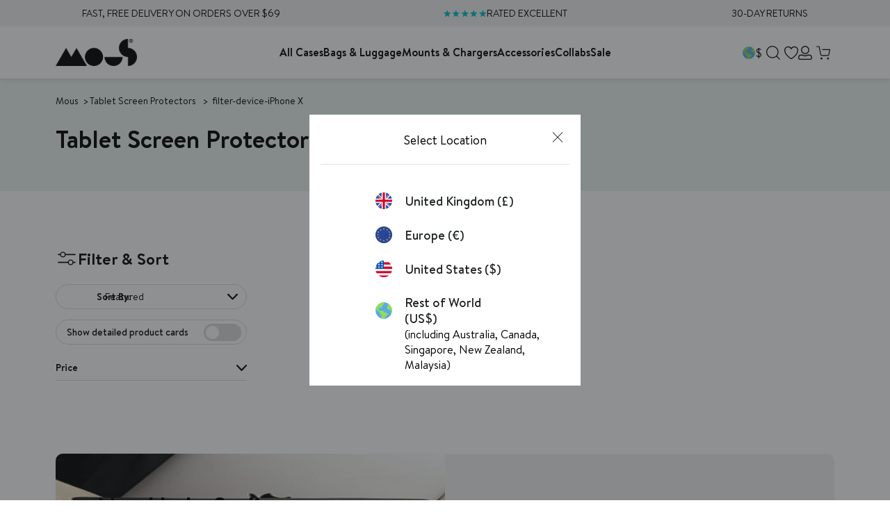

--- FILE ---
content_type: image/svg+xml
request_url: https://row.mous.co/cdn/shop/t/196/assets/Icon%20burger-menu.svg?v=171883063685632474801725529707
body_size: -778
content:
<svg xmlns="http://www.w3.org/2000/svg" width="22.618" height="19.5" viewBox="0 0 22.618 19.5">
  <g id="Icon_feather-menu" data-name="Icon feather-menu" transform="translate(-3.75 -8.25)">
    <path id="Path_6" data-name="Path 6" d="M4.5,18H18.768" fill="none" stroke="#343434" stroke-linecap="round" stroke-linejoin="round" stroke-width="1.5"/>
    <path id="Path_7" data-name="Path 7" d="M4.5,9H25.618" fill="none" stroke="#343434" stroke-linecap="round" stroke-linejoin="round" stroke-width="1.5"/>
    <path id="Path_8" data-name="Path 8" d="M4.5,27H25.618" fill="none" stroke="#343434" stroke-linecap="round" stroke-linejoin="round" stroke-width="1.5"/>
  </g>
</svg>